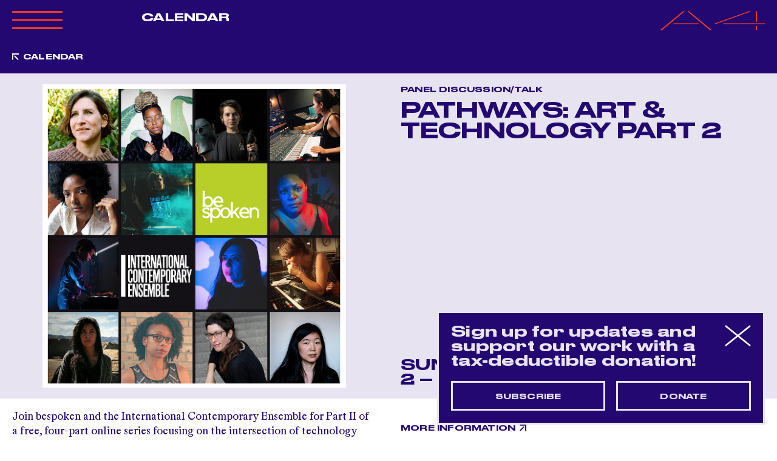

--- FILE ---
content_type: text/html; charset=utf-8
request_url: https://www.aaartsalliance.org/events/pathways-art-technology-part-2
body_size: 6638
content:
<!DOCTYPE html>
<html lang="en">
  <head>
    <meta charset="utf-8">
<title>Pathways: Art &amp; Technology Part 2 - Asian American Arts Alliance</title>

<!--
Code by Labud

Asian American Arts Alliance runs on Forest, Labud’s custom CMS built on Ruby on Rails.

♥ https://www.labud.nyc
-->


<meta name="csrf-param" content="authenticity_token" />
<meta name="csrf-token" content="kzEQKXzh8XLCg+f+8ySa8RsPm2iS+lDfCrGHG5ie1EmODGQx1a9/GRBBB1ELwZpWyup9kuQDvrO+Bvm1ze/JYw==" />

<!-- Basic meta tags -->
<meta http-equiv="X-UA-Compatible" content="IE=edge,chrome=1">
<meta name="description" content="Join bespoken and the International Contemporary Ensemble for Part II of a free, four-part online series focusing on the intersection of technology and art. Each session will have different speakers discussing their artistry and practice...">

<meta name="viewport" content="width=device-width, initial-scale=1.0" />

<!-- Open graph meta tags -->
<meta property="og:url" content="https://www.aaartsalliance.org/events/pathways-art-technology-part-2" />
<meta property="og:description" content="Join bespoken and the International Contemporary Ensemble for Part II of a free, four-part online series focusing on the intersection of technology and art. Each session will have different speakers discussing their artistry and practice..." />
<meta property="og:title" content="Pathways: Art &amp; Technology Part 2" />
<meta property="og:site_name" content="Asian American Arts Alliance" />
<meta property="og:type" content="website" />
<meta property="og:see_also" content="/" />

<!-- Google meta tags -->
<meta itemprop="name" content="Pathways: Art &amp; Technology Part 2" />
<meta itemprop="description" content="Join bespoken and the International Contemporary Ensemble for Part II of a free, four-part online series focusing on the intersection of technology and art. Each session will have different speakers discussing their artistry and practice..." />

<!-- Twitter meta tags -->
<meta itemprop="twitter:card" content="summary" />
<meta itemprop="twitter:url" content="https://www.aaartsalliance.org/events/pathways-art-technology-part-2" />
<meta itemprop="twitter:title" content="Pathways: Art &amp; Technology Part 2" />
<meta itemprop="twitter:description" content="Join bespoken and the International Contemporary Ensemble for Part II of a free, four-part online series focusing on the intersection of technology and art. Each session will have different speakers discussing their artistry and practice..." />

<!-- Featured image -->
<meta property="og:image" content="https://d3vl4j18hk5aoy.cloudfront.net/production/v2/event_images/attachments/000/003/230/large/Screen_Shot_2020-07-06_at_7.28.51_PM.png" />
<meta itemprop="image" content="https://d3vl4j18hk5aoy.cloudfront.net/production/v2/event_images/attachments/000/003/230/large/Screen_Shot_2020-07-06_at_7.28.51_PM.png" />
<meta itemprop="twitter:image" content="https://d3vl4j18hk5aoy.cloudfront.net/production/v2/event_images/attachments/000/003/230/large/Screen_Shot_2020-07-06_at_7.28.51_PM.png" />
<meta property="og:image:width" content="1028" />
<meta property="og:image:height" content="1028" />




<!-- Favicons -->
<link rel="apple-touch-icon" href="https://d3vl4j18hk5aoy.cloudfront.net/assets/forest/favicons/apple-touch-icon-01d5ce4f88efac80efbb355105af6e62d7861ec2eba6f1842b3c978f9f4bb4ea.png" sizes="180x180">
<link rel="icon" type="image/png" href="https://d3vl4j18hk5aoy.cloudfront.net/assets/forest/favicons/favicon-32x32-5a15402298a1bc7e87c11e6a6e51b6b5a4586d0b12d08943fe5304098ec203c2.png" sizes="32x32">
<link rel="icon" type="image/png" href="https://d3vl4j18hk5aoy.cloudfront.net/assets/forest/favicons/favicon-16x16-3e623d56652cc029288ce648441574fda596050df38f5e7383ed342d48a4f7eb.png" sizes="16x16">
<link rel="manifest" href="https://d3vl4j18hk5aoy.cloudfront.net/assets/forest/favicons/manifest-868b492fdcf3814f42017f4dd71d2a5f3bc8d1b6765c131e6c5a8c3b23ec0f3f.json">
<link rel="mask-icon" href="https://d3vl4j18hk5aoy.cloudfront.net/assets/forest/favicons/safari-pinned-tab-b3f4a455962fc48415b6a22d9591cdd80aed9f24cd00c62c9e8726a5a4ce3bfe.svg" color="#5bbad5">
<meta name="theme-color" content="#ffffff">


    
    <link rel="stylesheet" media="all" href="https://d3vl4j18hk5aoy.cloudfront.net/assets/forest/application_public-8e6e64876985c08c21ce4a5c341e98b49dc2acc06bcee8a72279ba695440caa0.css" />
    <script src="https://ajax.googleapis.com/ajax/libs/jquery/3.3.1/jquery.min.js" data-turbolinks-eval="false" data-turbolinks-suppress-warning="true"></script>
    <script>
  document.addEventListener('DOMContentLoaded', function() {
    var header = document.getElementById('header');

    var setDynamicStyles = function() {
      if ( document.documentElement.classList.contains('lightbox-is-open') ) return;

      document.documentElement.style.setProperty('--responsiveVh', (window.innerHeight * 0.01) + 'px');
      document.documentElement.style.setProperty('--header-height-expanded', header.clientHeight + 'px');
    };

    var vh = window.innerHeight * 0.01;
    document.documentElement.style.setProperty('--vh', vh + 'px');

    window.addEventListener('resize', setDynamicStyles);
    setDynamicStyles();
  });
</script>

    <script src="https://d3vl4j18hk5aoy.cloudfront.net/assets/forest/application_public-8b1b8e1e6d7a5f6ae99473b5663ebf407193c62a5b86d775a220b333ad6d75ac.js"></script>
      <script async src="https://www.googletagmanager.com/gtag/js?id=UA-4944370-1"></script>
      <script>
        window.dataLayer = window.dataLayer || [];
        function gtag(){dataLayer.push(arguments);}
        gtag('js', new Date());
        gtag('config', 'UA-4944370-1');
      </script>
  </head>
  <body class=" controller--events action--show not-high-contrast">
    <header id="header" class="header header-nav-title dark-blue-scheme">
  <div class="site-padding pt-3 pb-3 dark-blue-scheme">
    <div class="container-fluid">
      <div class="row position-relative">
        <div class="col-4 col-md-2 order-0 order-md-0">
          <div class="header__expandable-content no-transition">
            <svg data-name="Layer 1" xmlns="http://www.w3.org/2000/svg" viewbox="0 0 84.41 34.8" xmlns:xlink="http://www.w3.org/1999/xlink" class=" header__collapse-button mb-4" id="header__collapse-button">
  <defs>
    <style>
      .large_x_icon_cls-1, .large_x_icon_cls-3 {
        fill: none;
      }

      .large_x_icon_cls-2 {
        clip-path: url(#large_x_icon_clip-path);
      }

      .large_x_icon_cls-3 {
        stroke: #fe3b1f;
        stroke-width: 3px;
      }
    </style>
    <clippath id="large_x_icon_clip-path">
      <rect class="large_x_icon_cls-1" width="84.41" height="34.8"></rect>
    </clippath>
  </defs>
  <g class="large_x_icon_cls-2">
    <line class="large_x_icon_cls-3" x1="0.54" y1="33.4" x2="83.87" y2="1.4"></line>
    <line class="large_x_icon_cls-3" x1="83.87" y1="33.4" x2="0.54" y2="1.4"></line>
  </g>
</svg>

            <div class="header__logo-lockup tight-leading">
                <a class="highlight" rel="home" href="/">
                  ASIAN<br>
                  AMERICAN<br>
                  ARTS<br>
                  ALLIANCE
</a></div>          </div>
        </div>
        <div class="col-md-3 col-xl-4 order-2 order-md-1">
          <div class="header__expandable-content mt-4 mt-md-0">
            <nav id="header__nav" class="header__nav">
                <ul>
<li><a href="/about" data-match-href="/about">About A4</a></li>
<li><a href="/programs" data-match-href="/programs">Programs</a></li>
<li><a href="/events" data-match-href="/events">Calendar</a></li>
<li><a href="/opportunities" data-match-href="/opportunities">Opportunities</a></li>
<li><a href="/get-involved" data-match-href="/get-involved">Get Involved</a></li>
<li><a href="/magazine" data-match-href="/magazine">Magazine</a></li>
<li><a href="/a4merch" data-match-href="/a4merch">Merchandise</a></li>
</ul>
            </nav>
          </div>


            <div class="header__active-menu-item header__non-expandable-content d-none d-md-block">
                              <a href="/events" data-match-href="/events" class="header__non-expandable-content d-none d-md-block">Calendar</a>

            </div>

        </div>
        <div class="col-md-3 col-xl-2 order-3 order-md-2">
          <div class="header__expandable-content mt-4 mt-md-0">

                <a class="community-icon-link muted" href="/public-users/login">
                  Community<br>
                  <span class="nowrap">
                    <svg xmlns="http://www.w3.org/2000/svg" viewbox="0 0 10.02 10.51" xmlns:xlink="http://www.w3.org/1999/xlink" class=" community-icon--orange mr-1" style=" width: 13.35px; height: 14px;">
  <defs>
    <style>
      .community_icon_cls-1 {
        fill: none;
      }

      .community_icon_cls-2 {
        clip-path: url(#community_icon_clip-path);
      }

      .community_icon_cls-3 {
        fill: #BEAFD3;
      }
    </style>
    <clippath id="community_icon_clip-path">
      <rect class="community_icon_cls-1" width="10.02" height="10.51"></rect>
    </clippath>
  </defs>
  <g class="community_icon_cls-2">
    <path class="community_icon_cls-3" d="M5,6A3,3,0,1,0,2,3,3,3,0,0,0,5,6"></path>
    <path class="community_icon_cls-3" d="M10,10.51a5.22,5.22,0,0,0-10,0Z"></path>
  </g>
</svg>

                    Log In
                  </span>
</a>
              <br><br>
              <a class="highlight" href="https://bit.ly/20260113WebsiteFY26IndividualGifts">Donate</a>
              <br><br>
              <span id="search-button" class="header__search-button muted default-link">search</span>
          </div>
        </div>
        <div class="col-8 col-md-4 col-xl-4 text-right order-1 order-md-3">
            <a class="blank-link" rel="home" href="/">
              <svg version="1.1" xmlns="http://www.w3.org/2000/svg" x="0px" y="0px" viewbox="0 0 353.2 127.2" style="enable-background:new 0 0 353.2 127.2;" preserveaspectratio="none" xmlns:xlink="http://www.w3.org/1999/xlink" xml:space="preserve" class=" header__a4-logo">
<style type="text/css">
	.st0{fill:none;stroke:#FE3B1F;stroke-width:5.141;}
</style>
<line class="a4-logo__vertical st0" x1="325.1" y1="98.4" x2="325.1" y2="125.9"></line>
<line class="a4-logo__vertical st0" x1="325.1" y1="2.1" x2="325.1" y2="70.9"></line>
<line class="st0" x1="184.7" y1="84.6" x2="304.1" y2="2.1"></line>
<line class="a4-logo__horizontal st0" x1="212.8" y1="84.6" x2="353.2" y2="84.6"></line>
<line class="st0" x1="93.5" y1="2.1" x2="170.7" y2="125.9"></line>
<line class="st0" x1="79.4" y1="2.1" x2="2.2" y2="125.9"></line>
<line class="a4-logo__horizontal st0" x1="44.3" y1="84.6" x2="128.6" y2="84.6"></line>
</svg>

</a>        </div>
        <svg id="header__hamburger" data-name="Layer 1" xmlns="http://www.w3.org/2000/svg" viewbox="0 0 83.33 30.27" xmlns:xlink="http://www.w3.org/1999/xlink" class=" header__hamburger mb-1">
  <defs>
    <style>
      .hamburger_cls-1, .hamburger_cls-3 {
        fill: none;
      }

      .hamburger_cls-2 {
        clip-path: url(#hamburger_clip-path);
      }

      .hamburger_cls-3 {
        stroke: #fe3b1f;
        stroke-width: 3px;
      }
    </style>
    <clippath id="hamburger_clip-path">
      <rect class="hamburger_cls-1" width="83.33" height="30.27"></rect>
    </clippath>
  </defs>
  <title>Artboard 1</title>
  <g class="hamburger_cls-2">
    <line class="hamburger_cls-3" y1="1.5" x2="83.33" y2="1.5"></line>
    <line class="hamburger_cls-3" y1="15.14" x2="83.33" y2="15.14"></line>
    <line class="hamburger_cls-3" y1="28.77" x2="83.33" y2="28.77"></line>
  </g>
</svg>

      </div>
    </div>
  </div>
  <form id="header__search-form" class="header__search-form header__expandable-content large-text" local="true" action="/search" accept-charset="UTF-8" method="get"><input name="utf8" type="hidden" value="&#x2713;" autocomplete="off" />
    <div class="site-padding pt-2 pt-md-5 pb-3">
      <div class="container-fluid">
        <div class="row">
          <div class="col-12">
            <input type="search" name="query" id="header__search-form__input" class="header__search-form__input large-input" placeholder="Search" autocomplete="off" />
          </div>
        </div>
      </div>
    </div>
</form></header>



    <main id="application-wrapper" class="application-wrapper">
        <div class="back-to-previous-page-header tiny-title dark-blue-scheme header-offset py-3">
    <div class="site-padding">
      <div class="container-fluid">
        <div class="row">
          <div class="col-md-12">
            <a href="/events" data-match-href="/events" class="previous-link-indicator">Calendar</a>
          </div>
        </div>
      </div>
    </div>
</div>
      

  <div class="site-padding py-3 light-blue-scheme">
    <div class="container-fluid">
      <div class="row">
        <div class="col-md-6 order-1 order-md-0">
            <div class="row">
              <div class="carousel carousel--constrain-image-height">
                  <div class="col-12 carousel__item">
                    <img class="lazy-image lazyload " data-src="https://d3vl4j18hk5aoy.cloudfront.net/production/v2/event_images/attachments/000/003/230/large/Screen_Shot_2020-07-06_at_7.28.51_PM.png" src="[data-uri]" />
                  </div>
              </div>
            </div>
        </div>
        <div class="col-md-6 d-flex flex-column order-0 order-md-1 mb-3 mb-md-0">
          <div class="tiny-title mb-2">Panel Discussion/Talk</div>
          <h1 class="medium-title">
            
            Pathways: Art &amp; Technology Part 2
</h1>          <div class="small-title mt-auto pt-4">
            Sunday, July 12, 2020<br>
             2 –  3:30PM
          </div>
        </div>
      </div>
    </div>
</div>
  <div class="site-padding">
    <div class="container-fluid">
      <div class="row mt-3">
        <div class="col-md-6 order-1 order-md-0 markdown">
          <p>Join bespoken and the International Contemporary Ensemble for Part II of a free, four-part online series focusing on the intersection of technology and art. Each session will have different speakers discussing their artistry and practice across four disciplines – moving image, audio engineering, live-sound, and video – and how their work intersects within each area. How does technology and art come together in performance? How do we begin to work across disciplines? The series is not only educational but also a platform for empowerment, breaking down the barriers to using technology in an artist’s practice, &amp; specifically for women &amp; gender non-conforming artists.</p>

<p>After hearing from each artist about their artistic journey, we will go into two topic-specific breakout rooms - sound and video - spaces for more detailed questions related to each area and getting to know each other better. Please feel free to bring questions related to your own work/projects you are working on!</p>

<p>Presented by bespoken and the International Contemporary Ensemble</p>

<p>Speakers: Bang Geul Han, Interdisciplinary Digital Artist; Lily Wen, Producer and Engineer; Irazema Vera, Music Producer, Recording/Mixing/Live Sound Engineer, and Sound Artist; Adele Fournet, Music Producer and Video Ethnographer</p>

<p>letsbespoken.org (Gina Izzo &amp; Eunbi Kim, Co-founders)</p>

<p>iceorg.org</p>

        </div>
        <div class="col-md-6 order-0 order-md-1 mb-3 mb-md-0">
            <div class="mt-3">
              <a class="tiny-title external-link-indicator" href="https://www.letsbespoken.org/events">More Information</a>
            </div>
            <div class="mt-3">
              <a class="tiny-title external-link-indicator" href="https://d3vl4j18hk5aoy.cloudfront.net/production/v2/events/press_releases/000/003/100/original/bespoken.pdf">Press Release</a>
            </div>
        </div>
      </div>
      <div class="row my-7 small-gutters">
        <div class="col-md-6 mb-3 mb-md-0">
          <div class="share-button button"><div class="share-button__label">Share</div><div class="share-button__links"><a class="share-button__links__item" href="https://www.facebook.com/sharer/sharer.php?u=https://www.aaartsalliance.org/events/pathways-art-technology-part-2">Facebook</a><a class="share-button__links__item" href="http://twitter.com/share?text=Pathways: Art &amp;amp; Technology Part 2&amp;url=https://www.aaartsalliance.org/events/pathways-art-technology-part-2">Twitter</a><a class="share-button__links__item" href="mailto:?subject=Pathways: Art &amp;amp; Technology Part 2&amp;body=https://www.aaartsalliance.org/events/pathways-art-technology-part-2">Email</a><span class="share-button__links__item copy-to-clipboard-button default-link" data-clipboard-text="https://www.aaartsalliance.org/events/pathways-art-technology-part-2">Copy Link</span></div></div>
        </div>
        <div class="col-md-6">
          <div class="row small-gutters">
            <div class="col-6 col-lg-6">
                <a class="button button--expandable" href="/events/movement-as-grounding-qigong-workshop-with-lingji-and-singha-hon">Previous Event</a>
            </div>
            <div class="col-6 col-lg-6">
                <a class="button button--expandable" href="/events/jean-shin-floating-maize-the-last-straw">Next Event</a>
            </div>
          </div>
        </div>
      </div>

        <div class="row mt-6">
          <div class="col-md-12">
            <h2 class="medium-text">Related Events</h2>
            <div class="row mt-3">
              <div class="col-sm-6 col-md-4 py-3 d-flex flex-column light-blue-scheme">
  <div class="row mb-3 tiny-title">
      <div class="col-6 col-md-auto">
        Panel Discussion/Talk
      </div>
    <div class="col-6 col-md-auto ml-md-auto text-right text-left-sm">
      03/09/26
    </div>
  </div>
  <a class="mb-3" href="/events/storied-women-asian-american-playwrights-in-conversation">
    <div class="small-title">
      Storied Women: Asian American Playwrights in Conversation
    </div>
</a>  <a class="mt-auto" href="/events/storied-women-asian-american-playwrights-in-conversation">
    <div class="lazy-image lazy-image--background lazyload landscape-image background-image colored-image" role="img" data-bg="https://d3vl4j18hk5aoy.cloudfront.net/production/v2/event_images/attachments/000/030/218/large/3.9_composite_1.jpg" data-bg-mobile="https://d3vl4j18hk5aoy.cloudfront.net/production/v2/event_images/attachments/000/030/218/original/3.9_composite_1.jpg" data-src-full="https://d3vl4j18hk5aoy.cloudfront.net/production/v2/event_images/attachments/000/030/218/large/3.9_composite_1.jpg" data-src-full-mobile="https://d3vl4j18hk5aoy.cloudfront.net/production/v2/event_images/attachments/000/030/218/large/3.9_composite_1.jpg" data-caption=""></div>
</a></div>
            </div>
          </div>
        </div>
    </div>
  </div>


    </main>
    <footer id="footer" class="footer py-4 dark-blue-scheme">
  <div class="site-padding">
    <div class="container-fluid">
      <div class="row small-gutters mb-5">
        <div class="col-md-2">
          <div class="footer-nav-title tight-leading">
            <a class="muted" rel="home" href="/">
              ASIAN<br>
              AMERICAN<br>
              ARTS<br>
              ALLIANCE
</a>          </div>
        </div>
        <div class="col-md-4 mt-3 mt-md-0 muted">
            <a class="community-icon-link button" href="/public-users/login">
              <svg xmlns="http://www.w3.org/2000/svg" viewbox="0 0 10.02 10.51" xmlns:xlink="http://www.w3.org/1999/xlink" class=" community-icon mr-1" style=" width: 10.022px; height: 10.51px;">
  <defs>
    <style>
      .community_icon_cls-1 {
        fill: none;
      }

      .community_icon_cls-2 {
        clip-path: url(#community_icon_clip-path);
      }

      .community_icon_cls-3 {
        fill: #BEAFD3;
      }
    </style>
    <clippath id="community_icon_clip-path">
      <rect class="community_icon_cls-1" width="10.02" height="10.51"></rect>
    </clippath>
  </defs>
  <g class="community_icon_cls-2">
    <path class="community_icon_cls-3" d="M5,6A3,3,0,1,0,2,3,3,3,0,0,0,5,6"></path>
    <path class="community_icon_cls-3" d="M10,10.51a5.22,5.22,0,0,0-10,0Z"></path>
  </g>
</svg>

              Community Log In / Join
</a>        </div>
        <div class="col-md-6 mt-3 mt-md-0 tiny-title muted">
            <a href="https://bit.ly/20260113WebsiteNewsletterSignUp" class="button">
              Stay up to date! Join our newsletter.
            </a>
        </div>
      </div>
      <div class="row">
        <div class="col-md-12">
          <nav id="footer__nav" class="footer__nav muted row">
            <ul>
<li>
<a href="/" data-match-href="/">Home</a><ul><li><a href="/" data-match-href="/">Current Events &amp; Features</a></li></ul>
</li>
<li>
<a href="/programs" data-match-href="/programs">Programs</a><ul>
<li><a href="/programs#public-programs" data-match-href="/programs">Public Programs</a></li>
<li><a href="/programs#fellowships-awards" data-match-href="/programs">Fellowship &amp; Awards</a></li>
</ul>
</li>
<li>
<a href="/events" data-match-href="/events">Calendar</a><ul>
<li><a href="/events" data-match-href="/events">Upcoming Events</a></li>
<li><a href="/events/archive" data-match-href="/events/archive">A4 Event Archive</a></li>
</ul>
</li>
<li>
<a href="/opportunities" data-match-href="/opportunities">Opportunities</a><ul>
<li><a href="/opportunities" data-match-href="/opportunities">All Listings</a></li>
<li><a href="/opportunities/a4" data-match-href="/opportunities/a4">A4 Listings</a></li>
<li><a href="/opportunities/community" data-match-href="/opportunities/community">Community Listings</a></li>
</ul>
</li>
<li>
<a href="/about" data-match-href="/about">About A4</a><ul>
<li><a href="/about#mission" data-match-href="/about">Mission</a></li>
<li><a href="/about#staff" data-match-href="/about">Staff &amp; Board</a></li>
<li><a href="/about#history" data-match-href="/about">History</a></li>
<li><a href="/about#contact" data-match-href="/about">Contact</a></li>
</ul>
</li>
<li>
<a href="/get-involved" data-match-href="/get-involved">Get Involved</a><ul>
<li><a href="/get-involved#donate" data-match-href="/get-involved">Donate</a></li>
<li><a href="/get-involved#partner-with-a4" data-match-href="/get-involved">Partner</a></li>
<li><a href="/get-involved#volunteer" data-match-href="/get-involved">Volunteer</a></li>
<li><a href="/get-involved#a4-special-events" data-match-href="/get-involved">Special Events</a></li>
</ul>
</li>
<li class="footer__magazine-section">
<a href="/magazine">Magazine</a><ul>
<li><a href="/magazine">All</a></li>
<li><a href="/magazine/archive/essays">Essays</a></li>
<li><a href="/magazine/archive/interviews">Interviews</a></li>
<li><a href="/magazine/archive/news">News</a></li>
<li><a href="/magazine/archive/reviews">Reviews</a></li>
</ul>
</li>
<li>
<h4 class="tiny-title mt-3 mt-md-0">Contact</h4>
<div class="small-text">
<a href="mailto:a4@aaartsalliance.org">a4@aaartsalliance.org</a><br>
Tel:  (212) 941-9208<br>
Fax:  (212) 366-1778</div>
</li>
<li>
<h4 class="tiny-title mt-3 mt-md-0">Follow us</h4>
<div class="small-text">
<a href="https://www.instagram.com/aaartsalliance/?hl=en">Instagram</a><br>
<a href="https://www.facebook.com/AsianAmericanArtsAlliance/">Facebook</a><br>
<a href="https://bsky.app/profile/aaartsalliance.bsky.social">Bluesky</a><br>
<a href="https://www.linkedin.com/company/aaartsalliance/">LinkedIn</a><br>
<a href="https://www.tiktok.com/@asianamericanarts">TikTok</a>
</div>
</li>
<li>
<h4 class="tiny-title mt-3 mt-md-0">Location</h4>
<div class="small-text"><a href="https://goo.gl/maps/ZUuMv4FtNaQBxoS46">29 West 38th Street, 9th Floor<br>New York, NY 10018</a></div>
</li>
<li>
<h4 class="tiny-title mt-3 mt-md-0">Hours</h4>
<div class="small-text">Monday – Friday<br>
10 am – 6 pm</div>
</li>
<li>
<h4><a class="tiny-title blank-link mt-3 mt-md-0 d-inline-block" href="/high-contrast">View This Website in High Contrast</a></h4>
<div class="small-text">
<a href="/terms-conditions">Terms &amp; Conditions</a><br>
<a href="/privacy-policy">Privacy Policy</a>
</div>
</li>
</ul>
          </nav>
        </div>
          <div class="col-md-12 mt-4">
            <a class="button muted" href="https://bit.ly/20260113WebsiteFY26IndividualGifts">SUPPORT THE MISSION OF A4 — DONATE NOW</a>
          </div>
      </div>
    </div>
  </div>
</footer>

    
<svg class="sr-only">
  <filter id="svg-filter-monotone" color-interpolation-filters="sRGB">
    <feColorMatrix type="matrix"
      values="0.33 0.33 0.33 0 0
              0.33 0.33 0.33 0 0
              0.33 0.33 0.33 0 0
              0 0 0 1 0" >
    </feColorMatrix>
    <feComponentTransfer>
      <feFuncR type="table" tableValues="0.13 1"></feFuncR>
      <feFuncG type="table" tableValues="0.03 1"></feFuncG>
      <feFuncB type="table" tableValues="0.44 1"></feFuncB>
    </feComponentTransfer>
  </filter>
</svg>

<svg class="sr-only">
  <filter id="svg-filter-monotone-orange" color-interpolation-filters="sRGB">
    <feColorMatrix type="matrix"
      values="0.33 0.33 0.33 0 0
              0.33 0.33 0.33 0 0
              0.33 0.33 0.33 0 0
              0 0 0 1 0" >
    </feColorMatrix>
    <feComponentTransfer>
      <feFuncR type="table" tableValues="0.99 1"></feFuncR>
      <feFuncG type="table" tableValues="0.23 1"></feFuncG>
      <feFuncB type="table" tableValues="0.12 1"></feFuncB>
    </feComponentTransfer>
  </filter>
</svg>

      <div id="popup" class="popup dark-blue-scheme">
    <div id="popup__close" class="popup__close"></div>
    <div class="pr-6">
      <div class="small-title-lower">Sign up for updates and support our work with a tax-deductible donation!</div>
    </div>
    <div class="d-flex mt-g">
        <a class="small-button button--inline" href="https://bit.ly/20260113WebsitePopUpNewsletterSignUp">Subscribe</a>
        <a class="small-button button--inline" href="https://bit.ly/20260113WebsitePopUpFY26IndividualGifts">Donate</a>
    </div>
  </div>

      <script>(function(){var s = document.createElement("script");s.setAttribute("data-account","GuexKF1G0b");s.setAttribute("src","https://cdn.userway.org/widget.js");document.body.appendChild(s);})();</script><noscript>Enable JavaScript to ensure <a href="https://userway.org">website accessibility</a></noscript>
  </body>
</html>


--- FILE ---
content_type: image/svg+xml
request_url: https://d3vl4j18hk5aoy.cloudfront.net/assets/svg/small-arrow-up-right-28e5366b5e2c4f2b7968a1e6424603ccc80121279da7a198d896821dd55ac15f.svg
body_size: 596
content:
<svg data-name="Layer 1" xmlns="http://www.w3.org/2000/svg" xmlns:xlink="http://www.w3.org/1999/xlink" viewBox="0 0 11.72 11.77">
  <defs>
    <style>
      .small_arrow_up_right_cls-1, .small_arrow_up_right_cls-3 {
        fill: none;
      }

      .small_arrow_up_right_cls-2 {
        clip-path: url(#small_arrow_up_right_clip-path);
      }

      .small_arrow_up_right_cls-3 {
        stroke: #230871;
        stroke-width: 2px;
      }
    </style>
    <clipPath id="small_arrow_up_right_clip-path">
      <rect class="small_arrow_up_right_cls-1" width="11.72" height="11.77"/>
    </clipPath>
  </defs>
  <g class="small_arrow_up_right_cls-2">
    <polyline class="small_arrow_up_right_cls-3" points="0.56 1 10.72 1 10.72 11.77"/>
    <line class="small_arrow_up_right_cls-3" x1="0.71" y1="10.83" x2="7.59" y2="3.94"/>
  </g>
</svg>
